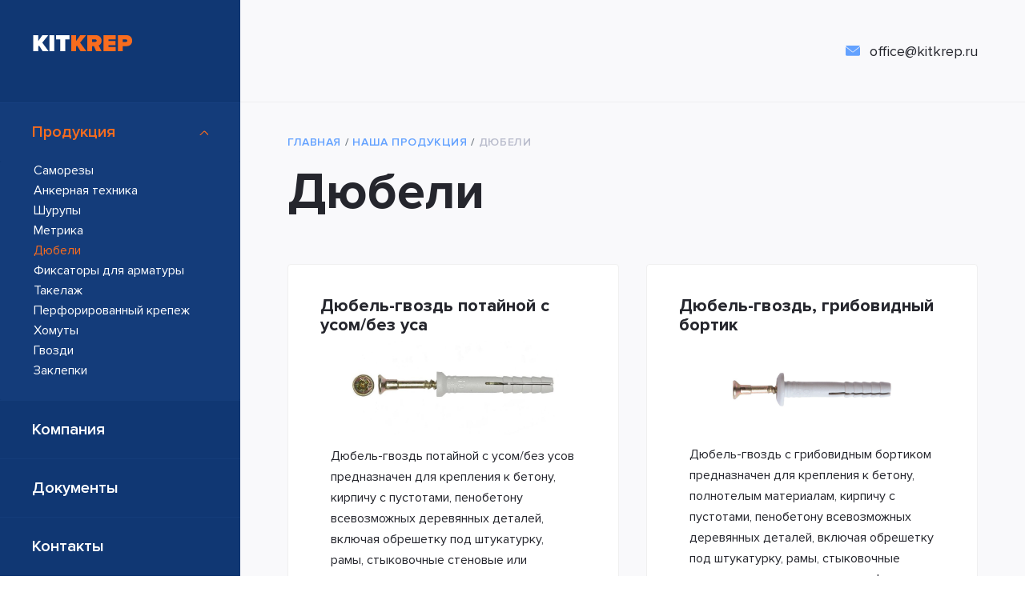

--- FILE ---
content_type: text/html; charset=UTF-8
request_url: https://kitkrep.ru/products/dowels
body_size: 4648
content:
<!DOCTYPE html>
<html lang="ru">

<head>
    <meta charset="utf-8">
    <meta name="csrf-token" content="o9R7248D0rsVIuztH4GmaO6rA9U87pk8ir6bA6H3">
    <meta name="viewport" content="width=device-width, initial-scale=1">
    <link rel="shortcut icon" href="/favicon.ico" type="image/x-icon"/>
    <link href="/css/app.css?id=2d6e22201d722ff8e5d5" rel="stylesheet" type="text/css">
    <title>Дюбели</title>
    <meta name="description" content="Дюбели">
    <meta name="keywords" content="">
    <meta name="yandex-verification" content="90418f80f41f5c8a" />
</head>

<body>
    <header class="menu">
    <div class="menu__top-items">
        <div class="menu__item d-flex justify-content-between align-items-center">
            <a class="navbar-brand" href="https://kitkrep.ru">
                <img src="https://kitkrep.ru/img/icons/logo.svg" alt="KitKrep" class="desktop-logo">
            </a>
            <button type="button" class="toggle-menu">
                <span class="d-block"></span>
                <span class="d-block"></span>
                <span class="d-block"></span>
            </button>
        </div>
        <ul class="navbar-nav mr-auto text-left">
            <li class="nav-item active">
                <button class="nav-link  product-menu d-flex justify-content-between align-items-center"
                        type="button" data-toggle="collapse" data-target="#collapseProductMenu" aria-expanded="false"
                        aria-controls="collapseProductMenu">
                    <span>Продукция</span>
                    <svg width="12" height="7" viewBox="0 0 10 5" fill="none" xmlns="http://www.w3.org/2000/svg">
                        <path
                            d="M11 6.00024L6.70711 1.70735C6.31658 1.31683 5.68342 1.31683 5.29289 1.70735L1 6.00025" />
                    </svg>
                </button>
                <div class="collapse show" id="collapseProductMenu">
                    <div class="card card-body">
                        <ul>
                            <li><a class='' href="https://kitkrep.ru/products/screws">Саморезы</a></li>
                            <li><a class='' href="https://kitkrep.ru/products/ankers">Анкерная техника</a></li>
                            <li><a class='' href="https://kitkrep.ru/products/wood-screws">Шурупы</a></li>
                            <li><a class='' href="https://kitkrep.ru/products/metriks">Метрика</a></li>
                            <li><a class='active' href="https://kitkrep.ru/products/dowels">Дюбели</a></li>
                            <li><a class='' href="https://kitkrep.ru/products/fiksators">Фиксаторы для арматуры</a></li>
                            <li><a class='' href="https://kitkrep.ru/products/rigging">Такелаж</a></li>
                            <li><a class='' href="https://kitkrep.ru/products/fasteners">Перфорированный крепеж</a></li>
                            <li><a class='' href="https://kitkrep.ru/products/clamps">Хомуты</a></li>
                            <li><a class='' href="https://kitkrep.ru/products/nails">Гвозди</a></li>
                            <li><a class='' href="https://kitkrep.ru/products/riverts">Заклепки</a></li>
                        </ul>
                    </div>
                </div>
            </li>
            <li class="nav-item">
                <a class="nav-link" href="https://kitkrep.ru/company">Компания</a>
            </li>
            <li class="nav-item">
                <a class="nav-link" href="https://kitkrep.ru/documents">Документы</a>
            </li>
            <li class="nav-item">
                <a class="nav-link" href="https://kitkrep.ru/contacts">Контакты</a>
            </li>
        </ul>
    </div>
    <div class="menu__button-items">
        <a class="menu__phone d-block" href="tel:+74951322308">
            <img src="https://kitkrep.ru/img/icons/phone.svg" alt="phone icon">
            +7 (495) 132-23-08
        </a>
        <a class="menu__mail d-block" href="/cdn-cgi/l/email-protection#0d626b6b646e684d666479667f687d237f78">
            <img src="https://kitkrep.ru/img/icons/mail.svg" alt="mail icon">
            <span class="__cf_email__" data-cfemail="452a23232c2620052e2c312e3720356b3730">[email&#160;protected]</span>
        </a>
    </div>
</header>

    
    <main class="main-product">
        <div class="header">
    <div class="d-flex justify-content-between d-lg-none mb-5">
        <a class="navbar-brand" href="https://kitkrep.ru">
            <img src="https://kitkrep.ru/img/icons/logo.svg" alt="KitKrep" class="desktop-logo">
        </a>
        <button type="button" class="toggle-menu">
            <span class="d-block"></span>
            <span class="d-block"></span>
            <span class="d-block"></span>
        </button>
    </div>
    <div class="d-flex justify-content-between flex-wrap flex-sm-nowrap">
        <div class="header__city mb-4 mb-sm-0">
            
            
        </div>
        <div class="header__mail">
            <img src="https://kitkrep.ru/img/icons/mail.svg" alt="mail">
            <a href="/cdn-cgi/l/email-protection#8ce3eaeae5efe9cce7e5f8e7fee9fca2fef9"><span class="__cf_email__" data-cfemail="325d54545b515772595b46594057421c4047">[email&#160;protected]</span></a>
        </div>
    </div>
</div>
        <section id="product" class="scroll-block custom-container text-left">
            <nav aria-label="breadcrumb">
    <ol class="breadcrumb">
        <li class="breadcrumb-item"><a href="https://kitkrep.ru">главная</a></li>
        <li class="breadcrumb-item"><a href="https://kitkrep.ru/products">наша продукция</a></li>
        <li class="breadcrumb-item active" aria-current="page">Дюбели</li>
    </ol>
</nav>
            <h1 class="title">Дюбели</h1>
            <div class="product__items d-flex flex-wrap justify-content-between text-left">
                <div class="card">
                    <h5 class="card-title">Дюбель-гвоздь потайной с усом/без уса</h5>
                    <img src="https://kitkrep.ru/img/dowels/1.jpg" class="card-img-top" alt="Дюбели">
                    <div class="card-body ">
                        <p>Дюбель-гвоздь потайной с усом/без усов предназначен для крепления к бетону, кирпичу с пустотами, пенобетону всевозможных деревянных деталей, включая обрешетку под штукатурку, рамы, стыковочные стеновые или штукатурные профили, плинтусы, настенные уголки, а также кабельных каналов, зажимов для кабеля и труб, тонколистовой стали и других элементов. Для монтажа дюбель-гвоздь просто забивается молотком. Крепление может быть демонтировано или ослаблено при помощи отвертки.</p>
                        <ul>
                            <li><span>Материал дюбеля: </span>ПНД, полипропилен, нейлон</li>
                            <li><span>Материал гвоздя: </span>сталь С1008</li>
                            <li><span>Покрытие: </span>белый/желтый цинк</li>
                        </ul>
                    </div>
                </div>
                <div class="card">
                    <h5 class="card-title">Дюбель-гвоздь, грибовидный бортик</h5>
                    <img src="https://kitkrep.ru/img/dowels/2.jpg" class="card-img-top" alt="Дюбели">
                    <div class="card-body ">
                       <p>Дюбель-гвоздь с грибовидным бортиком предназначен для крепления к бетону, полнотелым материалам, кирпичу с пустотами, пенобетону всевозможных деревянных деталей, включая обрешетку под штукатурку, рамы, стыковочные стеновые или штукатурные профили, плинтусы, настенные уголки, а также кабельных каналов, зажимов для кабеля и труб, тонколистовой стали и других элементов. Для монтажа дюбель-гвоздь забивается молотком. Крепление может быть демонтировано или ослаблено при помощи отвертки.</p>
                        <ul>
                            <li><span>Материал дюбеля: </span>ПНД, полипропилен, нейлон</li>
                            <li><span>Материал гвоздя: </span>сталь С1008</li>
                            <li><span>Покрытие: </span>белый/желтый цинк</li>
                        </ul>
                    </div>
                </div>
                <div class="card">
                    <h5 class="card-title">Дюбель-гвоздь, цилиндрический бортик</h5>
                    <img src="https://kitkrep.ru/img/dowels/3.jpg" class="card-img-top" alt="Дюбели">
                    <div class="card-body ">
                        <p>Дюбель-гвоздь с цилиндрическим бортиком предназначен для крепления к бетону, полнотелым материалам, кирпичу с пустотами, пенобетону всевозможных деревянных деталей, включая обрешетку под штукатурку, рамы, стыковочные стеновые или штукатурные профили, плинтусы, настенные уголки, а также кабельных каналов, зажимов для кабеля и труб, тонколистовой стали и других элементов. Для монтажа дюбель-гвоздь забивается молотком. Крепление может быть демонтировано или ослаблено при помощи отвертки. </p>
                        <ul>
                            <li><span>Материал дюбеля: </span>ПНД, полипропилен, нейлон</li>
                            <li><span>Материал гвоздя: </span>сталь С1008</li>
                            <li><span>Покрытие: </span>белый/желтый цинк</li>
                        </ul>
                    </div>
                </div>
                <div class="card">
                    <h5 class="card-title">Дюбель распорный с усом/без уса</h5>
                    <img src="https://kitkrep.ru/img/dowels/4.jpg" class="card-img-top" alt="Дюбели">
                    <img src="https://kitkrep.ru/img/dowels/4.1.jpg" class="card-img-top" alt="Дюбели">
                    <div class="card-body ">
                        <p>Дюбель распорный с усом предназначен для крепления элементов с помощью универсальных шурупов или саморезов во всех видах материалов.</p>
                        <ul>
                            <li><span>Материал: </span>ПНД, полипропилен, нейлон</li>
                        </ul>
                    </div>
                </div>
                <div class="card">
                    <h5 class="card-title">Дюбель «СПИР»</h5>
                    <img src="https://kitkrep.ru/img/dowels/5.jpg" class="card-img-top" alt="Дюбели">
                    <div class="card-body ">
                        <p>Дюбель распорный СПИР предназначен для крепления элементов с помощью универсальных шурупов или саморезов во всех видах материалов из бетона и кирпича.</p>
                        <ul>
                            <li><span>Материал: </span>ПНД, полипропилен, нейлон</li>
                        </ul>
                    </div>
                </div>
                <div class="card">
                    <h5 class="card-title">Дюбель распорный с шипами</h5>
                    <img src="https://kitkrep.ru/img/dowels/6.jpeg" class="card-img-top" alt="Дюбели">
                    <div class="card-body ">
                        <p>Дюбель распорный с шипами предназначен для крепления элементов с помощью универсальных шурупов или саморезов во всех видах материалов из бетона и кирпича.</p>
                        <ul>
                            <li><span>Материал: </span>ПНД, полипропилен, нейлон</li>
                        </ul>
                    </div>
                </div>
                <div class="card">
                    <h5 class="card-title">Дюбель многофункциональный</h5>
                    <img src="https://kitkrep.ru/img/dowels/7.jpg" class="card-img-top" alt="Дюбели">
                    <div class="card-body ">
                        <p>Дюбель многофункциональный предназначен для крепления элементов с помощью универсальных шурупов в бетоне, полнотелом и пустотелом кирпиче, газобетоне, гипсокартонных плитах. При монтаже дюбеля крепление осуществляется с помощью двух крепежных функций: распирания и изгиба.</p>
                        <ul>
                            <li><span>Материал: </span>ПНД, полипропилен, нейлон</li>
                        </ul>
                    </div>
                </div>
                <div class="card">
                    <h5 class="card-title">Дюбель «бабочка»</h5>
                    <img src="https://kitkrep.ru/img/dowels/8.jpg" class="card-img-top" alt="Дюбели">
                    <div class="card-body ">
                        <p>Дюбель «бабочка» предназначен для крепления легких конструкций в гипсокартонных плитах и других тонкостенных конструкциях. Дюбель блокируется уже в момент осаждения. Полная блокировка дюбеля достигается при затягивании его шурупом. Важно подбирать дюбель в соответствии с длиной шурупа, так как дюбель подтягивается шурупом от конца к началу.</p>
                        <ul>
                            <li><span>Материал: </span>ПНД, полипропилен, нейлон</li>
                        </ul>
                    </div>
                </div>
                <div class="card">
                    <h5 class="card-title">Дюбель для изоляции, гвоздь металл</h5>
                    <img src="https://kitkrep.ru/img/dowels/9.jpg" class="card-img-top" alt="Дюбели">
                    <div class="card-body ">
                        <p>Дюбель для изоляции предназначен для крепления термоизоляционных материалов к полнотелым основаниям - бетону, кирпичной кладке, природному строительному камню. Используется для монтажа на стенах, особо подверженных неблагоприятным воздействиям атмосферных условий. Дюбель имеет двухсекционную зону расклинивания и широкую прижимную пластиковую шайбу, что обеспечивает легкий монтаж и надежное крепление термоизоляционного материала к несущему основанию. Длинный размерный ряд дюбелей позволяет крепить термоизоляционный материал различной толщины. Фиксация дюбеля в стене производится путем забивания металлического распорного гвоздя.</p>
                        <ul>
                            <li><span>Материал дюбеля: </span>ударопрочный полипропилен</li>
                            <li><span>Материал гвоздя: </span>оцинкованная сталь</li>
                        </ul>
                    </div>
                </div>
                <div class="card">
                    <h5 class="card-title">Дюбель для изоляции, гвоздь пластик</h5>
                    <img src="https://kitkrep.ru/img/dowels/10.jpg" class="card-img-top" alt="Дюбели">
                    <div class="card-body ">
                        <p>Дюбель для изоляции предназначен для крепления термоизоляционных материалов к полнотелым основаниям - бетону, кирпичной кладке, природному строительному камню. Используется для монтажа на стенах, особо подверженных неблагоприятным воздействиям атмосферных условий. Дюбель имеет двухсекционную зону расклинивания и широкую прижимную пластиковую шайбу, что обеспечивает легкий монтаж и надежное крепление термоизоляционного материала к несущему основанию. Длинный размерный ряд дюбелей позволяет крепить термоизоляционный материал различной толщины. Фиксация дюбеля в стене производится путем забивания пластикового распорного гвоздя.</p>
                        <ul>
                            <li><span>Материал дюбеля: </span>ударопрочный полипропилен</li>
                            <li><span>Материал гвоздя: </span>пластик</li>
                        </ul>
                    </div>
                </div>
            </div>
        </section>
    </main>


    <footer class="footer">
    <div class="custom-container">
        <div class="footer__top d-flex flex-wrap flex-xl-nowrap justify-content-between align-items-center">
            <ul class="mr-auto text-left d-flex justify-content-between">
                <li class="nav-item">
                    <a class="nav-link" href="https://kitkrep.ru/products">Продукция</a>
                </li>
                <li class="nav-item">
                    <a class="nav-link" href="https://kitkrep.ru/company">Компания</a>
                </li>
                <li class="nav-item">
                    <a class="nav-link" href="https://kitkrep.ru/documents">Документы</a>
                </li>
                <li class="nav-item">
                    <a class="nav-link" href="https://kitkrep.ru/contacts">Контакты</a>
                </li>
            </ul>
            <div class="menu__button-items d-flex justify-content-between align-items-center">
                <a class="menu__phone d-block" href="tel:84951322308">
                    
                    
                    <span class="__cf_email__" data-cfemail="a1cec7c7c8c2c4e1cac8d5cad3c4d18fd3d4">[email&#160;protected]</span>
                </a>
                <a href="#feedback">
                    <button type="button" class="btn request-call">
                        Заказать звонок
                    </button>
                </a>
            </div>
        </div>
        <div class="footer__bottom d-flex justify-content-between flex-wrap flex-md-nowrap">
            <a class="navbar-brand" href="https://kitkrep.ru">
                <img src="https://kitkrep.ru/img/icons/footerLogo.svg" alt="KitKrep" class="desktop-logo">
            </a>
            <div class="d-flex justify-content-between align-items-center flex-wrap footer__address">
                <div class="address">
                    <p>142103, Московская область, г. Подольск,</p>
                    <p>ул. Железнодорожная, д 1</p>
                </div>
                <a class="align-self-start" href="/cdn-cgi/l/email-protection#8be4edede2e8eecbe0e2ffe0f9eefba5f9fe"><span class="__cf_email__" data-cfemail="c1aea7a7a8a2a481aaa8b5aab3a4b1efb3b4">[email&#160;protected]</span></a>
            </div>
            <div class="footer__copyright">
                <p>Политика обработки данных</p>
                <p>©kitkrep.ru 2026. Все права защищены</p>
            </div>
        </div>
    </div>
</footer>

    <div class="modal fade" id="successSendModal" tabindex="-1" role="dialog" aria-labelledby="successSendModalTitle" aria-hidden="true">
    <div class="modal-dialog modal-dialog-centered" role="document">
        <div class="modal-content">
            <div class="modal-header">
                <button type="button" class="close" data-dismiss="modal" aria-label="Close">
                    <span aria-hidden="true"><img src="https://kitkrep.ru/img/icons/close.svg" alt="Закрыть"></span>
                </button>
            </div>
            <div class="modal-body">
                <h5 class="modal-title text-center" id="successSendModalTitle">Спасибо за обращение!<br>Менеджер с вами свяжется!</h5>
            </div>
        </div>
    </div>
</div>

    <script data-cfasync="false" src="/cdn-cgi/scripts/5c5dd728/cloudflare-static/email-decode.min.js"></script><script src="/js/app.js?id=033aae7c8306d6200301"></script>
        <!-- Yandex.Metrika counter -->
    <script type="text/javascript" >
        (function(m,e,t,r,i,k,a){m[i]=m[i]||function(){(m[i].a=m[i].a||[]).push(arguments)};
            m[i].l=1*new Date();k=e.createElement(t),a=e.getElementsByTagName(t)[0],k.async=1,k.src=r,a.parentNode.insertBefore(k,a)})
        (window, document, "script", "https://mc.yandex.ru/metrika/tag.js", "ym");

        ym(66998461, "init", {
            clickmap:true,
            trackLinks:true,
            accurateTrackBounce:true
        });
    </script>
    <noscript><div><img src="https://mc.yandex.ru/watch/66998461" style="position:absolute; left:-9999px;" alt="" /></div></noscript>
    <!-- /Yandex.Metrika counter -->
<script defer src="https://static.cloudflareinsights.com/beacon.min.js/vcd15cbe7772f49c399c6a5babf22c1241717689176015" integrity="sha512-ZpsOmlRQV6y907TI0dKBHq9Md29nnaEIPlkf84rnaERnq6zvWvPUqr2ft8M1aS28oN72PdrCzSjY4U6VaAw1EQ==" data-cf-beacon='{"version":"2024.11.0","token":"8490d64363c64e338beeb3e98a3bef3c","r":1,"server_timing":{"name":{"cfCacheStatus":true,"cfEdge":true,"cfExtPri":true,"cfL4":true,"cfOrigin":true,"cfSpeedBrain":true},"location_startswith":null}}' crossorigin="anonymous"></script>
</body>
</html>


--- FILE ---
content_type: image/svg+xml
request_url: https://kitkrep.ru/img/icons/close.svg
body_size: -161
content:
<svg xmlns="http://www.w3.org/2000/svg" width="15.021" height="14.972" viewBox="0 0 15.021 14.972">
  <path id="Union_2" data-name="Union 2" d="M13.434,13.841,6.963,7.37l-6.47,6.47a.288.288,0,0,1-.408-.408L6.555,6.962.085.492A.288.288,0,0,1,.493.084l6.47,6.47,6.47-6.47a.288.288,0,0,1,.408.408l-6.47,6.47,6.471,6.47a.288.288,0,0,1-.408.408Z" transform="translate(0.547 0.547)" stroke="rgba(0,0,0,0)" stroke-width="1"/>
</svg>


--- FILE ---
content_type: image/svg+xml
request_url: https://kitkrep.ru/img/icons/logo.svg
body_size: 234
content:
<svg width="126" height="22" viewBox="0 0 126 22" fill="none" xmlns="http://www.w3.org/2000/svg">
<path d="M20.67 21H13.29L8.79 13.95L7.68 15.45V21H1.62V0.989998H7.68V8.49L12.93 0.989998H20.34L12.78 10.29L20.67 21ZM27.807 21H21.747V0.989998H27.807V21ZM41.3841 21H35.3241V6.27H29.9541V0.989998H46.7241V6.27H41.3841V21Z" fill="white"/>
<path d="M67.9259 21H60.5459L56.0459 13.95L54.9359 15.45V21H48.8759V0.989998H54.9359V8.49L60.1859 0.989998H67.5959L60.0359 10.29L67.9259 21ZM86.9128 21H80.0128L77.2528 14.7H75.0628V21H69.0028V0.989998H79.6828C81.9428 0.989998 83.7028 1.65 84.9628 2.97C86.2428 4.27 86.8828 5.9 86.8828 7.86C86.8828 9.42 86.5228 10.7 85.8028 11.7C85.1028 12.7 84.2628 13.44 83.2828 13.92L86.9128 21ZM78.7528 9.42C79.3128 9.42 79.7828 9.29 80.1628 9.03C80.5428 8.75 80.7328 8.35 80.7328 7.83C80.7328 7.33 80.5428 6.95 80.1628 6.69C79.7828 6.41 79.3128 6.27 78.7528 6.27H75.0628V9.42H78.7528ZM104.515 21H89.3348V0.989998H104.515V6.27H95.3948V8.25H104.305V13.53H95.3948V15.72H104.515V21ZM113.266 21H107.206V0.989998H117.886C120.146 0.989998 121.906 1.65 123.166 2.97C124.446 4.27 125.086 5.9 125.086 7.86C125.086 9.8 124.446 11.43 123.166 12.75C121.906 14.05 120.146 14.7 117.886 14.7H113.266V21ZM117.106 9.42C117.646 9.42 118.086 9.29 118.426 9.03C118.766 8.75 118.936 8.36 118.936 7.86C118.936 7.34 118.766 6.95 118.426 6.69C118.086 6.41 117.646 6.27 117.106 6.27H113.266V9.42H117.106Z" fill="#F86C1E"/>
</svg>


--- FILE ---
content_type: image/svg+xml
request_url: https://kitkrep.ru/img/icons/mail.svg
body_size: 187
content:
<svg width="14" height="12" viewBox="0 0 14 12" fill="none" xmlns="http://www.w3.org/2000/svg">
<path d="M0.291681 1.60192C2.21313 3.22918 5.58466 6.09201 6.5756 6.98465C6.70863 7.10513 6.85131 7.16638 6.99943 7.16638C7.14725 7.16638 7.28968 7.1057 7.42241 6.9858C8.4142 6.09229 11.7857 3.22918 13.7072 1.60192C13.8268 1.5008 13.8451 1.32307 13.7482 1.19945C13.5243 0.913789 13.1905 0.75 12.8328 0.75H1.16611C0.808368 0.75 0.474528 0.913789 0.250665 1.19948C0.153814 1.32307 0.172052 1.5008 0.291681 1.60192Z" fill="#64A2FF"/>
<path d="M13.8308 2.48373C13.7274 2.43561 13.6058 2.4524 13.5198 2.5259C11.3889 4.33228 8.66939 6.6477 7.81375 7.41871C7.33351 7.85222 6.66701 7.85222 6.18565 7.41813C5.27363 6.5964 2.21966 4.00016 0.480211 2.52587C0.393613 2.45237 0.271715 2.43616 0.169176 2.48371C0.0660898 2.53159 0 2.6347 0 2.74834V10.0833C0 10.7268 0.523223 11.25 1.16668 11.25H12.8334C13.4768 11.25 14 10.7268 14 10.0833V2.74834C14 2.6347 13.9339 2.53131 13.8308 2.48373Z" fill="#64A2FF"/>
</svg>


--- FILE ---
content_type: image/svg+xml
request_url: https://kitkrep.ru/img/icons/footerLogo.svg
body_size: 336
content:
<svg width="83" height="14" viewBox="0 0 83 14" fill="none" xmlns="http://www.w3.org/2000/svg">
<path d="M12.78 14H7.86L4.86 9.3L4.12 10.3V14H0.08V0.659999H4.12V5.66L7.62 0.659999H12.56L7.52 6.86L12.78 14ZM17.538 14H13.498V0.659999H17.538V14ZM26.5894 14H22.5494V4.18H18.9694V0.659999H30.1494V4.18H26.5894V14Z" fill="white"/>
<path d="M44.2839 14H39.3639L36.3639 9.3L35.6239 10.3V14H31.5839V0.659999H35.6239V5.66L39.1239 0.659999H44.0639L39.0239 6.86L44.2839 14ZM56.9419 14H52.3419L50.5019 9.8H49.0419V14H45.0019V0.659999H52.1219C53.6285 0.659999 54.8019 1.1 55.6419 1.98C56.4952 2.84667 56.9219 3.93333 56.9219 5.24C56.9219 6.28 56.6819 7.13333 56.2019 7.8C55.7352 8.46667 55.1752 8.96 54.5219 9.28L56.9419 14ZM51.5019 6.28C51.8752 6.28 52.1885 6.19333 52.4419 6.02C52.6952 5.83333 52.8219 5.56667 52.8219 5.22C52.8219 4.88667 52.6952 4.63333 52.4419 4.46C52.1885 4.27333 51.8752 4.18 51.5019 4.18H49.0419V6.28H51.5019ZM68.6766 14H58.5566V0.659999H68.6766V4.18H62.5966V5.5H68.5366V9.02H62.5966V10.48H68.6766V14ZM74.5106 14H70.4706V0.659999H77.5906C79.0973 0.659999 80.2706 1.1 81.1106 1.98C81.964 2.84667 82.3906 3.93333 82.3906 5.24C82.3906 6.53333 81.964 7.62 81.1106 8.5C80.2706 9.36667 79.0973 9.8 77.5906 9.8H74.5106V14ZM77.0706 6.28C77.4306 6.28 77.724 6.19333 77.9506 6.02C78.1773 5.83333 78.2906 5.57333 78.2906 5.24C78.2906 4.89333 78.1773 4.63333 77.9506 4.46C77.724 4.27333 77.4306 4.18 77.0706 4.18H74.5106V6.28H77.0706Z" fill="#64A2FF"/>
</svg>


--- FILE ---
content_type: image/svg+xml
request_url: https://kitkrep.ru/img/icons/phone.svg
body_size: -31
content:
<svg width="16" height="16" viewBox="0 0 16 16" fill="none" xmlns="http://www.w3.org/2000/svg">
<path d="M15.5643 11.7425L13.3315 9.50966C12.534 8.71222 11.1784 9.03123 10.8594 10.0679C10.6202 10.7856 9.82272 11.1843 9.10501 11.0248C7.51012 10.6261 5.35702 8.55273 4.9583 6.87809C4.71906 6.16036 5.19753 5.36291 5.91523 5.12371C6.95191 4.80473 7.27089 3.44907 6.47344 2.65163L4.2406 0.418781C3.60264 -0.139431 2.64571 -0.139431 2.08749 0.418781L0.572347 1.93393C-0.9428 3.52882 0.731836 7.75528 4.47983 11.5033C8.22783 15.2513 12.4543 17.0057 14.0492 15.4108L15.5643 13.8956C16.1226 13.2577 16.1226 12.3007 15.5643 11.7425Z" fill="#64A2FF"/>
</svg>
